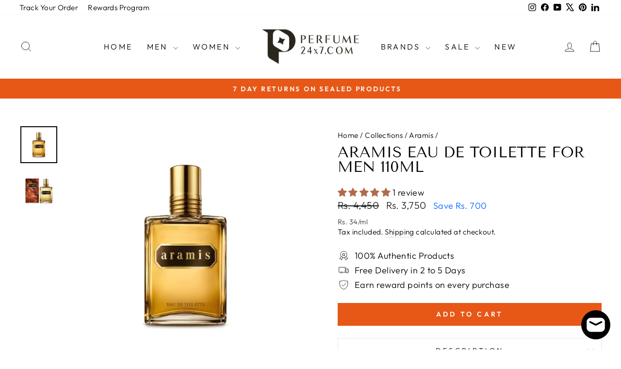

--- FILE ---
content_type: text/javascript; charset=utf-8
request_url: https://www.perfume24x7.com/collections/aramis/products/aramis-edt-for-men-100ml.js
body_size: 537
content:
{"id":4692473249875,"title":"Aramis Eau De Toilette For Men 110ML","handle":"aramis-edt-for-men-100ml","description":"\u003cp\u003eAramis EDT For Men 100ml . The composition is built around woody, sharp notes, which are very powerful and masculine. Aramis is one of the few contemporary fragrances in which the well-known intensive leather note can easily be recognized.\u003c\/p\u003e\n\u003cp\u003e\u003cspan\u003e\u003cstrong\u003eTop Notes:\u003c\/strong\u003e Aldehydes, Myrrh, Artemisia, Clover, Thyme, Bergamot and Gardenia;\u003c\/span\u003e\u003c\/p\u003e\n\u003cp\u003e\u003cspan\u003e\u003cstrong\u003eMiddle Notes:\u003c\/strong\u003e Patchouli, Sage, Jasmine, Cardamom and Orris Root; \u003c\/span\u003e\u003c\/p\u003e\n\u003cp\u003e\u003cspan\u003e\u003cstrong\u003eBase Notes:\u003c\/strong\u003e Leather, Oakmoss, Musk, Sandalwood, Vetiver, Amber and Coconut.\u003c\/span\u003e\u003c\/p\u003e\n\u003cp\u003e \u003c\/p\u003e\n\u003cp\u003e\u003cstrong\u003eManufactured By\u003cspan data-mce-fragment=\"1\"\u003e:\u003c\/span\u003e\u003cspan data-mce-fragment=\"1\"\u003e \u003c\/span\u003e\u003c\/strong\u003e Milano WLB LTD\u003cbr\u003e\u003c\/p\u003e\n\u003cp\u003e\u003cstrong\u003eImported By\u003c\/strong\u003e:\u003cspan class=\"gmail-Apple-converted-space\"\u003e \u003c\/span\u003eBACCAROSE Perfumes \u0026amp; Beauty Products Ltd 6th Floor, 66, Maker Chamber Vi, Nariman Point, Mumbai- 400021\u003c\/p\u003e\n\u003cp\u003e\u003cstrong\u003e\u003cspan data-mce-fragment=\"1\"\u003eCountry of Origin:\u003c\/span\u003e\u003cspan data-mce-fragment=\"1\"\u003e \u003c\/span\u003e\u003c\/strong\u003e\u003cspan\u003e Switzerland\u003c\/span\u003e\u003c\/p\u003e","published_at":"2020-10-01T04:40:28-04:00","created_at":"2020-10-01T04:40:26-04:00","vendor":"Aramis","type":"Perfume","tags":["Brand_Aramis","DG5","Gender_Men","Men","Mens Perfume","Notes_Woody Aromatic","Perfume","Type_Perfume"],"price":375000,"price_min":375000,"price_max":375000,"available":true,"price_varies":false,"compare_at_price":445000,"compare_at_price_min":445000,"compare_at_price_max":445000,"compare_at_price_varies":false,"variants":[{"id":32248073420883,"title":"Default Title","option1":"Default Title","option2":null,"option3":null,"sku":"ARTM100","requires_shipping":true,"taxable":true,"featured_image":null,"available":true,"name":"Aramis Eau De Toilette For Men 110ML","public_title":null,"options":["Default Title"],"price":375000,"weight":500,"compare_at_price":445000,"inventory_management":"shopify","barcode":"022548001394","unit_price":3409,"unit_price_measurement":{"measured_type":"volume","quantity_value":"110.0","quantity_unit":"ml","reference_value":1,"reference_unit":"ml"},"requires_selling_plan":false,"selling_plan_allocations":[]}],"images":["\/\/cdn.shopify.com\/s\/files\/1\/1895\/2657\/files\/AramisEauDeToiletteForMenA.jpg?v=1692090852","\/\/cdn.shopify.com\/s\/files\/1\/1895\/2657\/products\/AramisEDTForMen.jpg?v=1692090852"],"featured_image":"\/\/cdn.shopify.com\/s\/files\/1\/1895\/2657\/files\/AramisEauDeToiletteForMenA.jpg?v=1692090852","options":[{"name":"Title","position":1,"values":["Default Title"]}],"url":"\/products\/aramis-edt-for-men-100ml","media":[{"alt":null,"id":25116712861779,"position":1,"preview_image":{"aspect_ratio":1.0,"height":500,"width":500,"src":"https:\/\/cdn.shopify.com\/s\/files\/1\/1895\/2657\/files\/AramisEauDeToiletteForMenA.jpg?v=1692090852"},"aspect_ratio":1.0,"height":500,"media_type":"image","src":"https:\/\/cdn.shopify.com\/s\/files\/1\/1895\/2657\/files\/AramisEauDeToiletteForMenA.jpg?v=1692090852","width":500},{"alt":null,"id":7306995761235,"position":2,"preview_image":{"aspect_ratio":1.0,"height":500,"width":500,"src":"https:\/\/cdn.shopify.com\/s\/files\/1\/1895\/2657\/products\/AramisEDTForMen.jpg?v=1692090852"},"aspect_ratio":1.0,"height":500,"media_type":"image","src":"https:\/\/cdn.shopify.com\/s\/files\/1\/1895\/2657\/products\/AramisEDTForMen.jpg?v=1692090852","width":500}],"requires_selling_plan":false,"selling_plan_groups":[]}